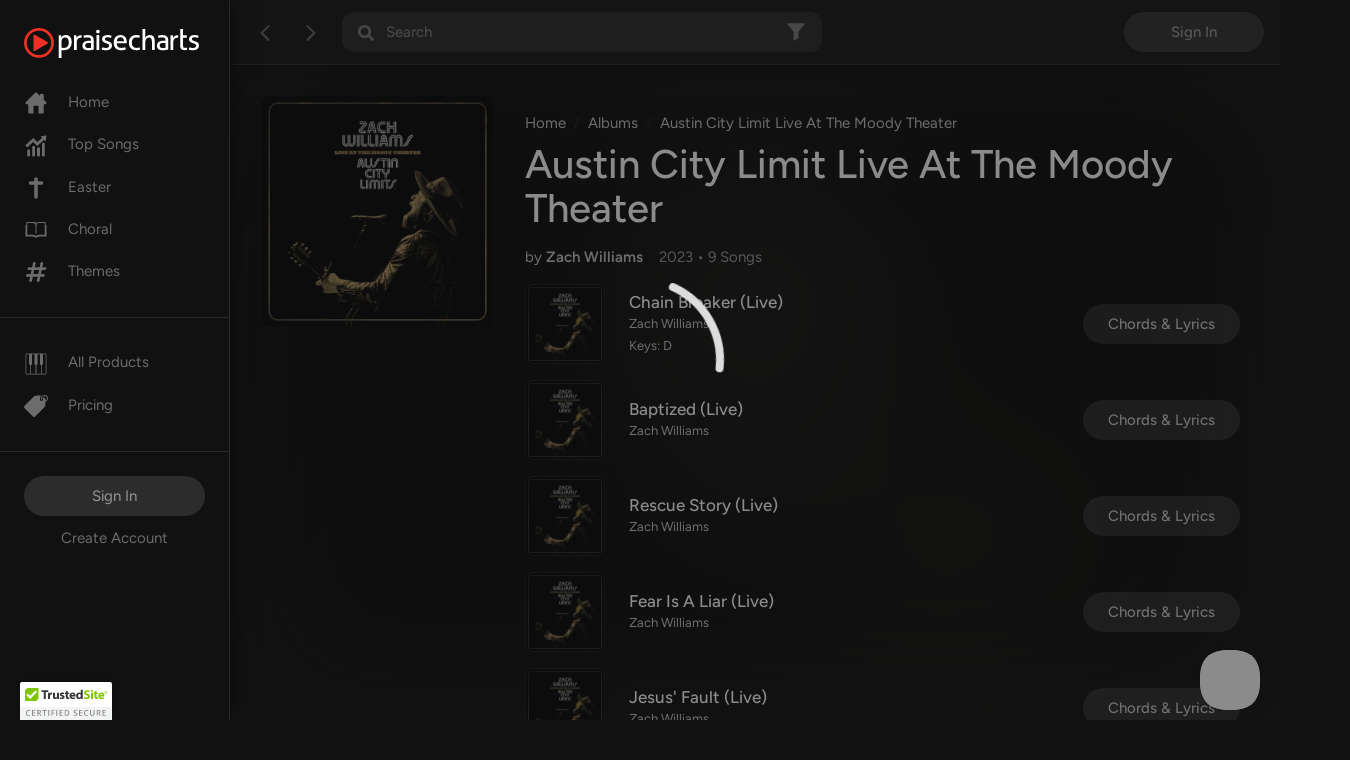

--- FILE ---
content_type: application/javascript; charset=UTF-8
request_url: https://www.praisecharts.com/chunk-UYMZV3GR.js
body_size: 562
content:
import{a as l}from"./chunk-LNYVAXP4.js";import{g as c}from"./chunk-NGJCWLKG.js";import{k as s}from"./chunk-RACSJ3AQ.js";var C="ION-CONTENT",i="ion-content",a=".ion-content-scroll-host",T=`${i}, ${a}`,n=o=>o.tagName===C,m=o=>s(null,null,function*(){return n(o)?(yield new Promise(t=>l(o,t)),o.getScrollElement()):o}),E=o=>{let t=o.querySelector(a);return t||o.querySelector(T)},O=o=>o.closest(T),p=(o,t)=>n(o)?o.scrollToTop(t):Promise.resolve(o.scrollTo({top:0,left:0,behavior:"smooth"})),S=(o,t,r,e)=>n(o)?o.scrollByPoint(t,r,e):Promise.resolve(o.scrollBy({top:r,left:t,behavior:e>0?"smooth":"auto"})),_=o=>c(o,i),y=o=>{if(n(o)){let t=o,r=t.scrollY;return t.scrollY=!1,r}else return o.style.setProperty("overflow","hidden"),!0},I=(o,t)=>{n(o)?o.scrollY=t:o.style.removeProperty("overflow")};export{n as a,m as b,E as c,O as d,p as e,S as f,_ as g,y as h,I as i};
